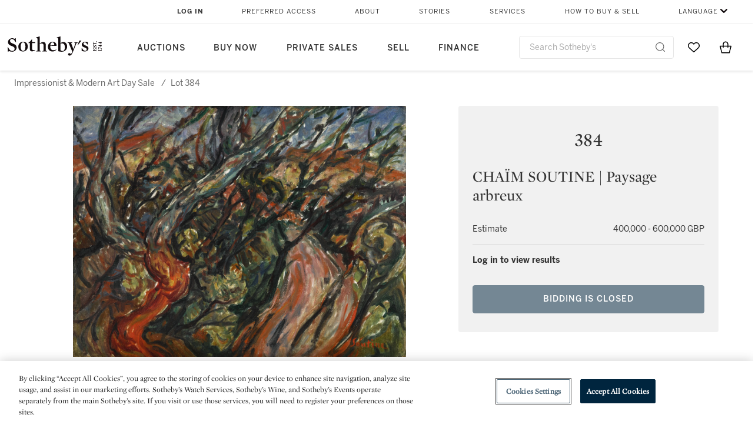

--- FILE ---
content_type: text/html;charset=UTF-8
request_url: https://www.sothebys.com/en/auctions/ecatalogue/2019/impressionist-modern-art-day-sale-l19004/lot.384.html
body_size: 13973
content:
<!DOCTYPE html>
<html class="LotPage" lang="en">
<head>
    <meta charset="UTF-8">

    
    <link rel="preconnect" href="https://cdn.fonts.net">
    <link rel="stylesheet"
        href="https://cdn.fonts.net/kit/604aed6c-1d0b-4404-bedd-e585cecd62fc/604aed6c-1d0b-4404-bedd-e585cecd62fc.css">
    
    
    <script src="https://cdn-ukwest.onetrust.com/scripttemplates/otSDKStub.js" type="text/javascript" charset="UTF-8"
        data-domain-script=7754d653-fe9e-40b1-b526-f0bb1a6ea107></script>
    <script src="/etc/designs/shared/js/stb-global.js"></script>
    
    
    <script>
        !(function () {
            var analytics = window.analytics = window.analytics || [];
            if (!analytics.initialize) {
                if (analytics.invoked) {
                    window.console && console.error && console.error("Segment snippet included twice.");
                } else {
                    analytics.invoked = !0;
                    analytics.methods = ["trackSubmit", "trackClick", "trackLink", "trackForm", "pageview", "identify", "reset", "group", "track", "ready", "alias", "debug", "page", "once", "off", "on"];
                    analytics.factory = function (t) { return function () { var e = Array.prototype.slice.call(arguments); e.unshift(t); analytics.push(e); return analytics } };
                    for (var t = 0; t < analytics.methods.length; t++) {
                        var e = analytics.methods[t];
                        analytics[e] = analytics.factory(e)
                    }
                    analytics.load = function (t, e) {
                        var n = document.createElement("script");
                        n.type = "text/javascript";
                        n.async = !0;
                        n.src = ("https:" === document.location.protocol ? "https://" : "http://") + "cdn.segment.com/analytics.js/v1/" + t + "/analytics.min.js";
                        var o = document.getElementsByTagName("script")[0];
                        o.parentNode.insertBefore(n, o);
                        analytics._loadOptions = e
                    };
                    analytics.SNIPPET_VERSION = "4.1.0";

                    // Fixed syntax for IE11 and consent manager check
                    if (!!navigator.userAgent.match(/Trident\/7\./)) {
                        analytics.load("3DPSfpG4OjRBGEMqXhG0ZZsFghihTZso");
                    }
                }
            }
        })();

        function OptanonWrapper() {
            const isPreview = window.name.includes('PreviewFrame-preview')

            window.addEventListener('animationend', event => {
                const onetrustLoaded = event.animationName === 'onetrust-fade-in'
                if (onetrustLoaded && isPreview && window.Optanon) window.Optanon.Close()
            })

            if (!navigator.userAgent.match(/Trident\/7\./) && !isPreview) { // disable on IE11
                const DEBUG_LABEL = 'SEGMENT_DEBUG';
                const debug = window.localStorage.getItem(DEBUG_LABEL) === 'true';

                try {
                    if (hasCookie('OptanonConsent')) {
                        window.SothebysShared.findSegmentIntegrations("3DPSfpG4OjRBGEMqXhG0ZZsFghihTZso").then(
                            function (integrations) {
                                analytics.load("3DPSfpG4OjRBGEMqXhG0ZZsFghihTZso", {
                                    integrations: integrations
                                });
                                window.addEventListener("OTConsentApplied", onOneTrustChanged);
                            });
                    }
                    function onOneTrustChanged() {
                        window.location.reload();
                    }
                } catch (e) {
                    if (debug) console.error(e);
                };

                function hasCookie(name) {
                    return getCookie(name) != null;
                }

                function getCookie(name) {
                    let match = document.cookie.match(new RegExp('(^| )' + name + '=([^;]+)'));
                    if (match) return match[2];
                }
            }
        }
    </script>
    <link rel="preload" as="script" href="https://sothebys-com.brightspotcdn.com/resource/00000169-4eb2-d078-adfb-6eb2e0750000/styleguide/react/sothebys-components-with-react.min.bf9bd6ca1145aea0575d5e8c34145721.gz.js">
    <link rel="stylesheet" href="https://sothebys-com.brightspotcdn.com/resource/00000169-4eb2-d078-adfb-6eb2e0750000/styleguide/All.min.414daa50e834d99d20720cc4068c1c75.gz.css"><style>.ErrorPage-body {text-align: center; max-width: 667px; margin: 30px auto;}
.ErrorPage-body h1 {
  font-size: 100px;
  line-height: 1;
  letter-spacing: 2.6px;
  font-weight: 400;
  padding-bottom: 20px;
}
.ErrorPage-body h3 {
  font-size: 32px;
  font-weight: 300;
  line-height: 1.25;
  letter-spacing: 2px;
  padding: 0 10px 28px;
  max-width: 440px;
  margin: 0 auto;
}
.ErrorPage-body p {
  font-size: 20px;
  line-height: 1.2;
  padding: 0 10px 30px;
}</style>
<style>.TravexPage-black-background-container[data-white-background] .TravexLocation-eventDateRange {
    color: #000;
}</style>
<style>@media only screen and (max-width: 767px) {
   .AlgoliaGeographicSearchPage .listview-results { grid-template-columns: minmax(100px, 1fr); }
}</style>
<style>.ServiceDetailPage-aside .Address {
    display: none;
}</style>
<style>[data-preferred-content] .GallerySlide-actions {
    display: none;
}</style>
<style>.SearchModule-results .Card dynamic-cta:nth-of-type(odd) a[href] { display: none; }
.SearchModule-results .Card dynamic-cta:nth-of-type(odd) a[href*='http'] { display: flex; }</style>
<style></style><meta name="segment-site-verification" content="XB3b8DBgKNAcJ3nmgDYEFFkbV2OS4QD7"><style></style>
<style></style> <meta name="google-site-verification" content="jatOijsUDn6t0MH8uZbjbex1rYj2tgZZa_x1TAU32To"/> <style></style>
<style>@media only screen and (min-width: 768px) {
.DynamicCarousel-items[data-four-wide] .DynamicCarousel-items-item .Card .Image-uncropped, .MosaicCarousel-items[data-four-wide] .MosaicCarousel-items-item .Card .Image-uncropped {
    max-height: 376px;
    max-width: 100%;
}
}</style>
<style>.AuctionsModule-auctionsMain[data-auctions-style=grid] .AuctionsModule-results .AuctionsModule-results-item .item .image {
    display: flex;
    align-items: flex-end;
    height: 200px;
    justify-content: center;
}</style>
<style>aside [class$="-cta"] {
    display: block;
    text-align: left;
    margin: 0;
    min-width: unset;
    max-width: unset;
}
aside [class$="-cta"]:empty {
    display: none;
}</style>
<meta name="viewport" content="width=device-width, initial-scale=1"><title>(#384) CHAÏM SOUTINE | Paysage arbreux</title>

    <link rel="canonical" href="https://www.sothebys.com/en/auctions/ecatalogue/2019/impressionist-modern-art-day-sale-l19004/lot.384.html">
    <meta name="brightspot.contentId" content="00000168-cc72-d00b-af6c-ec7f2a490000">

    <meta property="og:url" content="https://www.sothebys.com/en/auctions/ecatalogue/2019/impressionist-modern-art-day-sale-l19004/lot.384.html">

<meta property="og:image" content="">


<meta property="og:image:url" content="">

<meta property="og:image:width" content="">
<meta property="og:image:height" content="">
    <meta property="og:image:type" content="image">



    <meta property="og:locale" content="en">

    <meta property="og:locale:alternate" content="en">

    <meta property="og:locale:alternate" content="zh-Hant">

    <meta property="og:site_name" content="Sothebys.com">


    <meta property="og:type" content="website">
<meta name="twitter:card" content="summary_large_image"/>

















    <meta property="fb:app_id" content="939141536887366">

    <meta property="fb:pages" content="101894826563370">

<meta property="article:tag" content="Chaïm Soutine"><meta property="article:tag" content="London"><link rel="alternate" href="https://www.sothebys.com/en/auctions/ecatalogue/2019/impressionist-modern-art-day-sale-l19004/lot.384.html" hreflang="en" /><link rel="alternate" href="https://www.sothebys.com/zh/auctions/ecatalogue/2019/impressionist-modern-art-day-sale-l19004/lot.384.html" hreflang="zh-Hant" /><link rel="apple-touch-icon"sizes="180x180"href="/apple-touch-icon.png">
<link rel="icon"type="image/png"href="/favicon-32x32.png">
<link rel="icon"type="image/png"href="/favicon-16x16.png">

    
    <script>
        !function () { "use strict"; !function () { if (void 0 === window.Reflect || void 0 === window.customElements || window.customElements.polyfillWrapFlushCallback) return; const t = HTMLElement; window.HTMLElement = { HTMLElement: function () { return Reflect.construct(t, [], this.constructor) } }.HTMLElement, HTMLElement.prototype = t.prototype, HTMLElement.prototype.constructor = HTMLElement, Object.setPrototypeOf(HTMLElement, t) }() }();
    </script>
    
    <script>
        !function () { "use strict"; var n, t = !1, o = [], d = !1; function e() { window.WebComponents.ready = !0, document.dispatchEvent(new CustomEvent("WebComponentsReady", { bubbles: !0 })) } function i() { window.customElements && customElements.polyfillWrapFlushCallback && customElements.polyfillWrapFlushCallback(function (e) { n = e, d && n() }) } function r() { window.HTMLTemplateElement && HTMLTemplateElement.bootstrap && HTMLTemplateElement.bootstrap(window.document), t = !0, c().then(e) } function c() { d = !1; var e = o.map(function (e) { return e instanceof Function ? e() : e }); return o = [], Promise.all(e).then(function () { d = !0, n && n() }).catch(function (e) { console.error(e) }) } window.WebComponents = window.WebComponents || {}, window.WebComponents.ready = window.WebComponents.ready || !1, window.WebComponents.waitFor = window.WebComponents.waitFor || function (e) { e && (o.push(e), t && c()) }, window.WebComponents._batchCustomElements = i; var a = "webcomponents-loader.js", l = []; "attachShadow" in Element.prototype && "getRootNode" in Element.prototype && (!window.ShadyDOM || !window.ShadyDOM.force) || l.push("sd"), window.customElements && !window.customElements.forcePolyfill || l.push("ce"); var s, m, w, u = function () { var e = document.createElement("template"); if (!("content" in e)) return !0; if (!(e.content.cloneNode() instanceof DocumentFragment)) return !0; var n = document.createElement("template"); n.content.appendChild(document.createElement("div")), e.content.appendChild(n); var t = e.cloneNode(!0); return 0 === t.content.childNodes.length || 0 === t.content.firstChild.content.childNodes.length }(); window.Promise && Array.from && window.URL && window.Symbol && !u || (l = ["sd-ce-pf"]), l.length ? (s = "bundles/webcomponents-" + l.join("-") + ".js", m = window.WebComponents.root ? window.WebComponents.root + s : document.querySelector('script[src*="' + a + '"]').src.replace(a, s), (w = document.createElement("script")).src = m, "loading" === document.readyState ? (w.setAttribute("onload", "window.WebComponents._batchCustomElements()"), document.write(w.outerHTML), document.addEventListener("DOMContentLoaded", r)) : (w.addEventListener("load", function () { i(), r() }), w.addEventListener("error", function () { throw new Error("Could not load polyfill bundle" + m) }), document.head.appendChild(w))) : "complete" === document.readyState ? (t = !0, e()) : (window.addEventListener("load", r), window.addEventListener("DOMContentLoaded", function () { window.removeEventListener("load", r), r() })) }();
    </script>
    
    <meta name="brightspot.cached" content="true">

    <link rel="stylesheet" href="https://cdn.jsdelivr.net/npm/keen-slider@6.8.5/keen-slider.min.css" />
    <!-- Add Webcomponents Loader -->
    <script src="https://unpkg.com/@webcomponents/webcomponentsjs@2.5.0/webcomponents-loader.js"></script>

    <!-- Add Custom Elements ES5 Adapter -->
    <script src="https://unpkg.com/@webcomponents/webcomponentsjs@2.5.0/custom-elements-es5-adapter.js"></script>
    <script src="https://unpkg.com/@popperjs/core@2"></script>
    <script src="https://unpkg.com/tippy.js@6"></script>

    <script src="/core/page/ym-utils.js"></script>
    <script src="https://sothebys-com.brightspotcdn.com/resource/00000169-4eb2-d078-adfb-6eb2e0750000/styleguide/All.min.9bbb19ca52665991fb552ba33a16351c.gz.js" async></script><script>
    window.fbAsyncInit = function() {
    FB.init({
    
        appId : '939141536887366',
    
    xfbml : true,
    version : 'v2.9'
    });
    };
    (function(d, s, id){
    var js, fjs = d.getElementsByTagName(s)[0];
    if (d.getElementById(id)) {return;}
    js = d.createElement(s); js.id = id;
    js.src = "//connect.facebook.net/en_US/sdk.js";
    fjs.parentNode.insertBefore(js, fjs);
    }(document, 'script', 'facebook-jssdk'));
</script>
<script>!function(e){var o={};function t(r){if(o[r])return o[r].exports;var n=o[r]={i:r,l:!1,exports:{}};return e[r].call(n.exports,n,n.exports,t),n.l=!0,n.exports}t.m=e,t.c=o,t.d=function(e,o,r){t.o(e,o)||Object.defineProperty(e,o,{enumerable:!0,get:r})},t.r=function(e){"undefined"!=typeof Symbol&&Symbol.toStringTag&&Object.defineProperty(e,Symbol.toStringTag,{value:"Module"}),Object.defineProperty(e,"__esModule",{value:!0})},t.t=function(e,o){if(1&o&&(e=t(e)),8&o)return e;if(4&o&&"object"==typeof e&&e&&e.__esModule)return e;var r=Object.create(null);if(t.r(r),Object.defineProperty(r,"default",{enumerable:!0,value:e}),2&o&&"string"!=typeof e)for(var n in e)t.d(r,n,function(o){return e[o]}.bind(null,n));return r},t.n=function(e){var o=e&&e.__esModule?function(){return e.default}:function(){return e};return t.d(o,"a",o),o},t.o=function(e,o){return Object.prototype.hasOwnProperty.call(e,o)},t.p="",t(t.s=10)}([function(e,o,t){"use strict";Object.defineProperty(o,"__esModule",{value:!0}),o.getCampaigns=o.getCookie=o.removeCookie=o.setCookie=o.getQueryParam=o.isUrlSecure=void 0;var r=function(e){return e&&e.__esModule?e:{default:e}}(t(7)),n=function(e){if(e&&e.__esModule)return e;var o={};if(null!=e)for(var t in e)Object.prototype.hasOwnProperty.call(e,t)&&(o[t]=e[t]);return o.default=e,o}(t(3));var a=function(e,o){try{return e[o]}catch(e){}},i=(o.isUrlSecure=function(e){var o=new r.default(e);return!!o&&"https:"===o.protocol},o.getQueryParam=function(e,o){var t=new r.default(e,!0);if(!Array.isArray(o))return a(t.query,o);var n=void 0,i=!0,s=!1,u=void 0;try{for(var c,l=o[Symbol.iterator]();!(i=(c=l.next()).done);i=!0){var f=c.value,m=a(t.query,f);m&&(void 0===n&&(n={}),n[f]=m)}}catch(e){s=!0,u=e}finally{try{!i&&l.return&&l.return()}finally{if(s)throw u}}return null===n?void 0:n});o.setCookie=function(e){var o=e.name,t=e.value,r=e.expires,a=void 0===r?1:r,i=e.path,s={};a&&(s.expires=a),i&&(s.path=i),n.set(o,t,a)},o.removeCookie=function(e){n.remove(e)},o.getCookie=function(e){n.get(e)},o.getCampaigns=function(e){var o=i(e,["aecmp","cmp"]);if(o){var t=o.aecmp,r=o.cmp;return t||r}}},function(e,o,t){"use strict";Object.defineProperty(o,"__esModule",{value:!0}),o.campaign=void 0;var r=t(0);o.campaign=function(e){try{var o={cookieName:"aecmp",patterns:{alwaysIgnore:[/^Simple_Registration_Complete$/],ignoreIfPrior:[/^email_SimpleAccountWelcome_Estimates_zaius_\d{1,2}-[a-z]{1,3}-\d{1,2}$/i]}},t=function(e,o){return e.test(o)},n=(0,r.getCookie)(o.cookieName);n&&!0===o.patterns.alwaysIgnore.some(function(e){return t(e,n)})&&((0,r.removeCookie)(o.cookieName),n=void 0);var a=(0,r.getCampaigns)(e);if(!a)return;if(n&&n===a)return;if(!0===o.patterns.alwaysIgnore.some(function(e){return t(e,a)}))return;if(!n)return void(0,r.setCookie)({name:o.cookieName,value:a,expires:30});if(!0===o.patterns.ignoreIfPrior.some(function(e){return t(e,a)}))return;(0,r.setCookie)({name:o.cookieName,value:a,expires:30})}catch(e){console.error(e)}}},function(e,o,t){"use strict";Object.defineProperty(o,"__esModule",{value:!0}),o.traffic=void 0;var r=t(0);o.traffic=function(e,o){try{var t=(0,r.isUrlSecure)(o),n=function(e){return"AE-"+e},a={set:function(e,o){t?window.sessionStorage.setItem(n(e),"string"==typeof o?o:JSON.stringify(o)):(0,r.setCookie)({name:n(e),value:o})},get:function(e){if(t)return window.sessionStorage.getItem(n(e));(0,r.getCookie)(n(e))},remove:function(e){if(t)return window.sessionStorage.removeItem(n(e));(0,r.removeCookie)(n(e))},replace:function(e){if(t&&!window.sessionStorage.getItem(n(e))){var o=(0,r.getCookie)(n(e));o&&(window.sessionStorage.setItem(n(e),o),(0,r.removeCookie)(n(e)))}}},i=void 0,s=void 0,u=void 0,c=void 0,l=void 0,f={keyName:"aetrfc",referrer:e,types:{d:"direct",r:"referral",o:"organic",p:"paid",c:"campaign"},internalDomains:["sothebys.com","auth0.com","sothebys.io"],patterns:{alwaysIgnore:[/^Simple_Registration_Complete$/],ignoreIfPrior:[/^email_SimpleAccountWelcome_Estimates_zaius_\d{1,2}-[a-z]{1,3}-\d{1,2}$/i],href:/(?:https?:\/\/)?((?:[\w-.])+)(?:\/?$|(?:\/?[^\?]\/?)+)(?:(?:\?)([^#]+))?/i},searchEngines:[{n:"360.cn",u:["360.cn"],q:"q"},{n:"Alice",u:["www.alice.com","aliceadsl.fr"],q:"qs"},{n:"Alltheweb",u:["www.alltheweb.com"],q:"q"},{n:"Altavista",u:["www.altavista.com"],q:"q"},{n:"AOL",u:["www.aol.com"],q:["encquery, q, query"]},{n:"Ask",u:["www.ask.com","search.aol.","alicesuche.aol."],q:"q"},{n:"Auone",u:["search.auone.jp"],q:"q"},{n:"Avg",u:["isearch.avg.com"],q:"q"},{n:"Babylon",u:["search.babylon.com"],q:"q"},{n:"Baidu",u:["www.baidu.com"],q:"wd, word"},{n:"Biglobe",u:["biglobe.ne.jp"],q:"q"},{n:"Bing",u:["www.bing."],q:"q"},{n:"Centrum.cz",u:["search.centrum.cz"],q:"q"},{n:"Comcast",u:["search.comcast.net"],q:"q"},{n:"Conduit",u:["search.conduit.com"],q:"q"},{n:"CNN",u:["www.cnn.com/SEARCH"],q:"query"},{n:"Daum",u:["www.daum.net"],q:"q"},{n:"Ekolay",u:["www.ekolay.net"],q:"q"},{n:"Eniro",u:["www.eniro.se"],q:"search_word"},{n:"Globo",u:["www.globo.com/busca"],q:"q"},{n:"go.mail.ru",u:["go.mail.ru"],q:"q"},{n:"Google",u:["www.google."],q:"q"},{n:"goo.ne",u:["goo.ne.jp"],q:"MT"},{n:"haosou.com",u:["www.haosou.com/s"],q:"q"},{n:"Incredimail",u:["search.incredimail.com"],q:"q"},{n:"Kvasir",u:["www.kvasir.no"],q:"q"},{n:"Live",u:["www.bing."],q:"q"},{n:"Lycos",u:["www.lycos."],q:"q"},{n:"Lycos",u:["search.lycos."],q:"query"},{n:"Mamma",u:["www.mamma.com"],q:"query"},{n:"MSN",u:["www.msn.com","money.msn.com","local.msn.com"],q:"q"},{n:"Mynet",u:["www.mynet.com"],q:"q"},{n:"Najdi",u:["najdi.si"],q:"q"},{n:"Naver",u:["www.naver.com"],q:"query"},{n:"Netscape",u:["search.netscape.com"],q:"query"},{n:"ONET",u:["szukaj.onet.pl"],q:"q, qt"},{n:"Ozu",u:["www.ozu.es"],q:"q"},{n:"PCHome",u:["www.pchome.com"],q:"q"},{n:"Rakuten",u:["rakuten."],q:"qt"},{n:"Rambler",u:["rambler.ru"],q:"query"},{n:"Search-results",u:["search-results.com"],q:"q"},{n:"search.smt.docomo",u:["search.smt.docomo.ne.jp"],q:"MT"},{n:"Sesam",u:["sesam.no"],q:"q"},{n:"Seznam",u:["www.seznam.cz"],q:"q"},{n:"So.com",u:["www.so.com/s"],q:"q"},{n:"Sogou",u:["www.sogou.com"],q:"query"},{n:"Startsiden",u:["www.startsiden.no/sok"],q:"q"},{n:"Szukacz",u:["www.szukacz.pl"],q:"q"},{n:"Terra",u:["buscador.terra.com.br"],q:"query"},{n:"Tut.by",u:["search.tut.by"],q:"query"},{n:"Ukr",u:["search.ukr.net"],q:"q"},{n:"Virgilio",u:["search.virgilio.it"],q:"qs"},{n:"Voila",u:["www.voila.fr"],q:"rdata"},{n:"Wirtulana Polska",u:["www.wp.pl"],q:"szukaj"},{n:"Yahoo",u:["www.yahoo.","yahoo.","m.yahoo.com"],q:"p"},{n:"Yandex",u:["www.yandex.com","yandex.ru"],q:"text"},{n:"Yam",u:["www.yam.com"],q:"k"}]},m=(0,r.getCampaigns)(o),p=!1;if(f.internalDomains.map(function(e){f.referrer.indexOf(e)>-1&&(p=!0)}),p)return void a.replace(f.keyName);var w=f.referrer.match(f.patterns.href);if(null===w)i=f.types.d;else{var h=w[1];l=h||"".toLowerCase();var y=null;f.searchEngines.map(function(e,o){(Array.isArray(e.u)?e.u:[e.u]).map(function(o){h.indexOf(o.toLowerCase())>-1&&(y=e)})});var d=null;try{d=f.referrer.split("?")[0]}catch(e){}u=d,null===y?i=f.types[m?"c":"r"]:(i=f.types[m?"p":"o"],s=y.n,c=function(o){if(!Array.isArray(o))return(0,r.getQueryParam)(e,o)||"";var t=(0,r.getQueryParam)(e,o);if(!t)return"";console.log(JSON.stringify(t,null,2));var n="";for(var a in t)n=n+(n?" ":"")+t[a];return n}(y.q))}var q={type:i,entry_path:window.location.pathname};s&&(q.source=s),l&&(q.domain=l),u&&(q.referring_url=u),c&&(q.keywords=c),a.set(f.keyName,q)}catch(e){console.error(e)}}},function(e,o,t){"use strict";Object.defineProperty(o,"__esModule",{value:!0});o.get=function(e){try{var o=new RegExp(e+"=([^;]+)").exec(document.cookie);try{return JSON.parse(o[1])}catch(e){return o[1]}}catch(e){}},o.set=function(e,o,t){var r=new Date;r.setTime(r.getTime()+86400*t*1e3),document.cookie=e+"="+JSON.stringify(o)+";expires="+r.toUTCString()+"; path=/"},o.remove=function(e){document.cookie=e+"=;expires=Thu, 01 Jan 1970 00:00:01 GMT; path=/"}},function(e,o,t){"use strict";var r=Object.prototype.hasOwnProperty;function n(e){return decodeURIComponent(e.replace(/\+/g," "))}o.stringify=function(e,o){o=o||"";var t=[];for(var n in"string"!=typeof o&&(o="?"),e)r.call(e,n)&&t.push(encodeURIComponent(n)+"="+encodeURIComponent(e[n]));return t.length?o+t.join("&"):""},o.parse=function(e){for(var o,t=/([^=?&]+)=?([^&]*)/g,r={};o=t.exec(e);){var a=n(o[1]),i=n(o[2]);a in r||(r[a]=i)}return r}},function(e,o,t){"use strict";e.exports=function(e,o){if(o=o.split(":")[0],!(e=+e))return!1;switch(o){case"http":case"ws":return 80!==e;case"https":case"wss":return 443!==e;case"ftp":return 21!==e;case"gopher":return 70!==e;case"file":return!1}return 0!==e}},function(e,o,t){"use strict";var r,n="function"==typeof Symbol&&"symbol"==typeof Symbol.iterator?function(e){return typeof e}:function(e){return e&&"function"==typeof Symbol&&e.constructor===Symbol&&e!==Symbol.prototype?"symbol":typeof e};r=function(){return this}();try{r=r||Function("return this")()||(0,eval)("this")}catch(e){"object"===("undefined"==typeof window?"undefined":n(window))&&(r=window)}e.exports=r},function(e,o,t){"use strict";(function(o){var r="function"==typeof Symbol&&"symbol"==typeof Symbol.iterator?function(e){return typeof e}:function(e){return e&&"function"==typeof Symbol&&e.constructor===Symbol&&e!==Symbol.prototype?"symbol":typeof e},n=t(5),a=t(4),i=/^([a-z][a-z0-9.+-]*:)?(\/\/)?([\S\s]*)/i,s=/^[A-Za-z][A-Za-z0-9+-.]*:\/\//,u=[["#","hash"],["?","query"],["/","pathname"],["@","auth",1],[NaN,"host",void 0,1,1],[/:(\d+)$/,"port",void 0,1],[NaN,"hostname",void 0,1,1]],c={hash:1,query:1};function l(e){var t,n=o&&o.location||{},a={},i=void 0===(e=e||n)?"undefined":r(e);if("blob:"===e.protocol)a=new m(unescape(e.pathname),{});else if("string"===i)for(t in a=new m(e,{}),c)delete a[t];else if("object"===i){for(t in e)t in c||(a[t]=e[t]);void 0===a.slashes&&(a.slashes=s.test(e.href))}return a}function f(e){var o=i.exec(e);return{protocol:o[1]?o[1].toLowerCase():"",slashes:!!o[2],rest:o[3]}}function m(e,o,t){if(!(this instanceof m))return new m(e,o,t);var i,s,c,p,w,h,y=u.slice(),d=void 0===o?"undefined":r(o),q=this,v=0;for("object"!==d&&"string"!==d&&(t=o,o=null),t&&"function"!=typeof t&&(t=a.parse),o=l(o),i=!(s=f(e||"")).protocol&&!s.slashes,q.slashes=s.slashes||i&&o.slashes,q.protocol=s.protocol||o.protocol||"",e=s.rest,s.slashes||(y[2]=[/(.*)/,"pathname"]);v<y.length;v++)c=(p=y[v])[0],h=p[1],c!=c?q[h]=e:"string"==typeof c?~(w=e.indexOf(c))&&("number"==typeof p[2]?(q[h]=e.slice(0,w),e=e.slice(w+p[2])):(q[h]=e.slice(w),e=e.slice(0,w))):(w=c.exec(e))&&(q[h]=w[1],e=e.slice(0,w.index)),q[h]=q[h]||i&&p[3]&&o[h]||"",p[4]&&(q[h]=q[h].toLowerCase());t&&(q.query=t(q.query)),i&&o.slashes&&"/"!==q.pathname.charAt(0)&&(""!==q.pathname||""!==o.pathname)&&(q.pathname=function(e,o){for(var t=(o||"/").split("/").slice(0,-1).concat(e.split("/")),r=t.length,n=t[r-1],a=!1,i=0;r--;)"."===t[r]?t.splice(r,1):".."===t[r]?(t.splice(r,1),i++):i&&(0===r&&(a=!0),t.splice(r,1),i--);return a&&t.unshift(""),"."!==n&&".."!==n||t.push(""),t.join("/")}(q.pathname,o.pathname)),n(q.port,q.protocol)||(q.host=q.hostname,q.port=""),q.username=q.password="",q.auth&&(p=q.auth.split(":"),q.username=p[0]||"",q.password=p[1]||""),q.origin=q.protocol&&q.host&&"file:"!==q.protocol?q.protocol+"//"+q.host:"null",q.href=q.toString()}m.prototype={set:function(e,o,t){var r=this;switch(e){case"query":"string"==typeof o&&o.length&&(o=(t||a.parse)(o)),r[e]=o;break;case"port":r[e]=o,n(o,r.protocol)?o&&(r.host=r.hostname+":"+o):(r.host=r.hostname,r[e]="");break;case"hostname":r[e]=o,r.port&&(o+=":"+r.port),r.host=o;break;case"host":r[e]=o,/:\d+$/.test(o)?(o=o.split(":"),r.port=o.pop(),r.hostname=o.join(":")):(r.hostname=o,r.port="");break;case"protocol":r.protocol=o.toLowerCase(),r.slashes=!t;break;case"pathname":case"hash":if(o){var i="pathname"===e?"/":"#";r[e]=o.charAt(0)!==i?i+o:o}else r[e]=o;break;default:r[e]=o}for(var s=0;s<u.length;s++){var c=u[s];c[4]&&(r[c[1]]=r[c[1]].toLowerCase())}return r.origin=r.protocol&&r.host&&"file:"!==r.protocol?r.protocol+"//"+r.host:"null",r.href=r.toString(),r},toString:function(e){e&&"function"==typeof e||(e=a.stringify);var o,t=this,n=t.protocol;n&&":"!==n.charAt(n.length-1)&&(n+=":");var i=n+(t.slashes?"//":"");return t.username&&(i+=t.username,t.password&&(i+=":"+t.password),i+="@"),i+=t.host+t.pathname,(o="object"===r(t.query)?e(t.query):t.query)&&(i+="?"!==o.charAt(0)?"?"+o:o),t.hash&&(i+=t.hash),i}},m.extractProtocol=f,m.location=l,m.qs=a,e.exports=m}).call(this,t(6))},function(e,o,t){"use strict";Object.defineProperty(o,"__esModule",{value:!0}),o.affiliate=void 0;var r=t(0);o.affiliate=function(e){try{var o=(0,r.getQueryParam)(e,["ranSiteID","clickdate"]);if(!o)return;var t=o.ranSiteID,n=o.clickdate;if(!t||!n)return;(0,r.removeCookie)("aeaffd"),(0,r.setCookie)({name:"aeaffd",value:{click_date:n,site_id:t},expires:30})}catch(e){console.error(e)}}},function(e,o,t){"use strict";var r=t(8),n=t(2),a=t(1);try{var i=window.location.href,s=document.referrer;(0,r.affiliate)(i),(0,n.traffic)(s,i),(0,a.campaign)(i)}catch(e){console.error(e)}},function(e,o,t){e.exports=t(9)}]);</script>
<script>(function() {    
    var getCookie = function(name) {
      var value = "; " + document.cookie;
      var parts = value.split("; " + name + "=");
      if (parts.length == 2) return parts.pop().split(";").shift();
    }

    var aecmpCookie = getCookie('aecmp');
    if (aecmpCookie !== undefined) {
        document.cookie = 'aecmp=' + encodeURI(decodeURI(getCookie('aecmp'))) +  ';path=/;expires=' + new Date(new Date().getTime() + 60*60*24*30*1000).toUTCString();
    }
})();</script>
</head>


<body class="LotPage-body this_one" data-redactable-token="-----BEGIN PUBLIC [base64]/McLQIDAQAB-----END PUBLIC KEY-----"
    data-page-properties='{
      "0": "","jwt_key_prefix": "http://schemas.sothebys.com","auth0Domain": [&quot;accounts.sothebys.com&quot;],"auth0ClientID": "T7hr3mPabRS4lVwwyVr7gqCzF8Lg0m7s","auth0Audience": "https://customer.api.sothebys.com","jwtIssuer": "www.sothebys.com","domain": "sothebys.com","vikingCustomerApi": "https://customerapi.prod.sothelabs.com/graphql"}'
    data-tracking='{"content_type": "Auctions","department_category": "Impressionist &amp; Modern Art","name": "Auctions: Ecatalogue: 2019: Impressionist Modern Art Day Sale L19004: Lot 384 Html","language": "English","sale_id": "L19004","lot_id": "L19004 : 384",
    "preferred_content": "false"
    }'>

    <div data-sothebys-component-url="header" data-brightspot-hosted="true"></div>
    
    
    <main class="LotPage-main data-lot-page-module">
        <div class="LotPage-breadcrumbs">
            <div class="LotPage-breadcrumbs-breadcrumb">
                <a class="Link" href="https://www.sothebys.com/en/auctions/2019/impressionist-modern-art-day-sale-l19004.html">Impressionist &amp; Modern Art Day Sale</a>
                <p class="LotPage-breadcrumbs-divider">/</p>
            </div>
            <div class="LotPage-breadcrumbs-breadcrumb">
                <span class="Link">Lot 384</span>
            </div>
        </div>

        <div class="LotPage-productHead">
            
                <div class="LotPage-productMedia">
                    <div class="VerticalNavGallery data-vertical-nav-gallery" data-vertical-nav-gallery>
    
        <div class="VerticalNavGallery-slides"><div class="VerticalNavGallery-slides-slide"><div class="VerticalNavGallerySlide" data-slug="171l19004-6gfwz-jpg" >
    <div class="VerticalNavGallerySlide-media">
        
            <div class="VerticalNavGallerySlide-mediaContent">
                
                    <picture>
    
    
        
            
        
    

    
    
        
    
        <source type="image/webp"  width="566"
     height="427"
    data-srcset="https://sothebys-com.brightspotcdn.com/dims4/default/782346b/2147483647/strip/true/crop/2000x1509+0+0/resize/2880x2173!/format/webp/quality/90/?url=http%3A%2F%2Fsothebys-brightspot.s3.amazonaws.com%2Fdotcom%2F96%2Fd1%2Fae%2F85da8ff4176f3515cf89155fea6a2a2c1b6e473d68f0bc10aed9e06daf%2F171l19004-6gfwz.jpg 2880w" srcset='[data-uri]'
/>
    

    
        <source width="566"
     height="427"
    data-srcset="https://sothebys-com.brightspotcdn.com/dims4/default/d5ca9d0/2147483647/strip/true/crop/2000x1509+0+0/resize/566x427!/quality/90/?url=http%3A%2F%2Fsothebys-brightspot.s3.amazonaws.com%2Fdotcom%2F96%2Fd1%2Fae%2F85da8ff4176f3515cf89155fea6a2a2c1b6e473d68f0bc10aed9e06daf%2F171l19004-6gfwz.jpg" srcset='[data-uri]'
/>
    

    
    
    <img class="Image lazyload " alt="" data-srcset="https://sothebys-com.brightspotcdn.com/dims4/default/9c330df/2147483647/strip/true/crop/2000x1509+0+0/resize/2880x2173!/quality/90/?url=http%3A%2F%2Fsothebys-brightspot.s3.amazonaws.com%2Fdotcom%2F96%2Fd1%2Fae%2F85da8ff4176f3515cf89155fea6a2a2c1b6e473d68f0bc10aed9e06daf%2F171l19004-6gfwz.jpg 2880w" width="566" height="427"
        data-src="https://sothebys-com.brightspotcdn.com/dims4/default/d5ca9d0/2147483647/strip/true/crop/2000x1509+0+0/resize/566x427!/quality/90/?url=http%3A%2F%2Fsothebys-brightspot.s3.amazonaws.com%2Fdotcom%2F96%2Fd1%2Fae%2F85da8ff4176f3515cf89155fea6a2a2c1b6e473d68f0bc10aed9e06daf%2F171l19004-6gfwz.jpg" src="[data-uri]"
    >

</picture>
                
            </div>
        
        
    </div>
    
    
</div>
</div></div>
    
    <ul class="VerticalNavGallery-nav"><li class="VerticalNavGallery-nav-item is-nav-selected">
                
                    
                        <picture>
    
    
        
            
        
    

    
    
        
    
        <source type="image/webp"  width="94"
     height="94"
    data-srcset="https://sothebys-com.brightspotcdn.com/dims4/default/78cc252/2147483647/strip/true/crop/1509x1509+246+0/resize/94x94!/format/webp/quality/90/?url=http%3A%2F%2Fsothebys-brightspot.s3.amazonaws.com%2Fdotcom%2F96%2Fd1%2Fae%2F85da8ff4176f3515cf89155fea6a2a2c1b6e473d68f0bc10aed9e06daf%2F171l19004-6gfwz.jpg" srcset='[data-uri]'
/>
    

    
        <source width="94"
     height="94"
    data-srcset="https://sothebys-com.brightspotcdn.com/dims4/default/5c57f89/2147483647/strip/true/crop/1509x1509+246+0/resize/94x94!/quality/90/?url=http%3A%2F%2Fsothebys-brightspot.s3.amazonaws.com%2Fdotcom%2F96%2Fd1%2Fae%2F85da8ff4176f3515cf89155fea6a2a2c1b6e473d68f0bc10aed9e06daf%2F171l19004-6gfwz.jpg" srcset='[data-uri]'
/>
    

    
    
    <img class="Image lazyload " alt="" width="94" height="94"
        data-src="https://sothebys-com.brightspotcdn.com/dims4/default/5c57f89/2147483647/strip/true/crop/1509x1509+246+0/resize/94x94!/quality/90/?url=http%3A%2F%2Fsothebys-brightspot.s3.amazonaws.com%2Fdotcom%2F96%2Fd1%2Fae%2F85da8ff4176f3515cf89155fea6a2a2c1b6e473d68f0bc10aed9e06daf%2F171l19004-6gfwz.jpg" src="[data-uri]"
    >

</picture>
                    
                
            </li></ul>
</div>

                </div>
            
            <div class="LotPage-productInfo">
                <ul class="LotPage-aboveTitle" data-align-center>
                    
                    <li class="LotPage-currProduct">384</li>
                    
                </ul>
                
                <h1 class="LotPage-productTitle">CHAÏM SOUTINE | Paysage arbreux</h1>
                
                
                <div class="LotPage-estimateInfo">
                    <div class="LotPage-estimate">Estimate</div>
                    <div class="LotPage-estimatePrice">
                        400,000 - 600,000 GBP
                    </div>
                </div>
                
                
                <div class="LotPage-soldInfo">
                    <div class="LotPage-sold" data-dynamic-sale-price-sold-text="Sold">
                        
                            Log in to view results
                        
                    </div>
                    <div class="LotPage-soldPrice" data-dynamic-sale-price-uuid="00000168-cc72-d00b-af6c-ec7f2a490000" data-dynamic-sale-price-type="UpdatePreviousSibling"></div>
                </div>
                
                <div class="LotPage-biddingClosed">bidding is closed</div>
            </div>
            <div class="LotPage-details">
                <h2 class="LotPage-detailsTitle">
                    Description
                </h2>
                <ul class="LotPage-lotDetails">
                    <li class="LotPage-artistName">Chaïm Soutine</li>
                    <li class="LotPage-artistDates"></li>
                    <li class="LotPage-pieceTitle">Paysage arbreux</li>
                    <li class="LotPage-signedDate">signed&nbsp;Soutine&nbsp;(lower right)</li>
                    <li class="LotPage-medium">oil on canvas</li>
                    <li class="LotPage-lotMeasurements">46 by 61cm., 18 1/8  by 24 in.</li>
                    
                    <li class="LotPage-lotExecuted">Painted in 1919.</li>
                </ul>
                <div class="LotPage-lotDescription">
                    
                </div>

                
                    <h2 class="LotPage-detailsTitle">
                        Provenance
                    </h2>
                    <div class="LotPage-lotDescription">
                        E. &amp; A. Silberman Galleries, New York (sale: Sotheby's, New York, 20th November 1986, lot 49)<br>Leo Model, New York (purchased at the above sale)<br>Private Collection, U.S.A. (by descent from the above; sale: Sotheby's, New York, 12th May&nbsp;1999, lot 315)<br>Purchased at the above sale by the present owner
                    </div>
                

                
                    <h2 class="LotPage-detailsTitle">
                        Exhibited
                    </h2>
                    <div class="LotPage-lotDescription">
                        New York, E. &amp; A. Silberman Galleries,&nbsp;<i>Exhibition 1961</i>,&nbsp;1961,&nbsp;no. 30<br>New York, Finch College Museum of Art, <i>French Landscape Painters from Four Centuries</i>, 1965-66,&nbsp;no. 62<br>Los Angeles, Los Angeles County Museum of Art, <i>Chaïm Soutine</i>, 1968, no. 11, illustrated in the catalogue<br>Tokyo, Odakyu Museum &amp; Nara Sogo Museum; Ibaraki, Kasama Nichido Museum &amp; Hokkaido, Hokkaido Museum of Modern Art, <i>Soutine: Chaïm Soutine Centenary&nbsp;Exhibition,&nbsp;</i>1992-1993, no. 14, illustrated in colour in the catalogue<br>Lugano, Museo d'Arte Moderna, <i>Chaïm Soutine</i>, 1995,&nbsp;no. 18, illustrated in colour in the catalogue
                    </div>
                

                
                    <h2 class="LotPage-detailsTitle">
                        Literature
                    </h2>
                    <div class="LotPage-lotDescription">
                        Pierre Courthion, <i>Soutine: Peintre du Dechirant</i>, Lausanne, 1972,&nbsp;no. 220C, illustrated n.p.<br>Maurice Tuchman, Esti Dunow &amp; Klaus Perls, <i>Chaïm Soutine (1893-1943): Catalogue raisonné</i>, Cologne, 1993,&nbsp;vol. I, no. 32, illustrated p. 144<br><i>Soutine, Céret 1919-1922</i> (exhibition catalogue), Musée d'Art Moderne de Céret, Céret, 2000, n.n, illustrated p. 179 (titled&nbsp;<i>Paysage aux chênes-lièges)</i>
                    </div>
                

                
                    <h2 class="LotPage-detailsTitle">
                        Condition
                    </h2>
                    <div class="LotPage-lotDescription">
                        Please note that there is a professional condition report for this work, please contact mariella.salazar@sothebys.com to request a copy.<br>"In response to your inquiry, we are pleased to provide you with a general report of the condition of the property described above. Since we are not professional conservators or restorers, we urge you to consult with a restorer or conservator of your choice who will be better able to provide a detailed, professional report. Prospective buyers should inspect each lot to satisfy themselves as to condition and must understand that any statement made by Sotheby's is merely a subjective, qualified opinion. Prospective buyers should also refer to any Important Notices regarding this sale, which are printed in the Sale Catalogue.<BR>NOTWITHSTANDING THIS REPORT OR ANY DISCUSSIONS CONCERNING A LOT, ALL LOTS ARE OFFERED AND SOLD AS IS" IN ACCORDANCE WITH THE CONDITIONS OF BUSINESS PRINTED IN THE SALE CATALOGUE."
                    </div>
                

                
                    <h2 class="LotPage-detailsTitle">
                        Catalogue Note
                    </h2>
                    <div class="LotPage-lotDescription">
                        Between 1919 and 1922, Soutine moved to Céret in the Eastern Pyrénées where he created a number of bold and expressive landscapes.&nbsp;<i>Paysage arbreux</i> shows a bountiful, dynamic landscape<i>,&nbsp;</i>heralding the artist’s rich painting style. By moving to Céret, Soutine was following in the footsteps of artists before him such as Picasso, Gris and Chagall but he stands out due to his dedicated immersion in his new surroundings. Often wandering around the town, absorbing the natural beauty of the French countryside, Soutine used to paint&nbsp;<i>en plein air,&nbsp;</i>finding hidden spots where he was not disturbed by passers-by. The present landscape of dense foliage and gnarled trees comprises a cacophony of earthy tones and colour. The many diagonals that denote branches and trunks, rendered in swift yet controlled strokes, dominate and enliven the canvas. Soutine rendered landscapes with his own brand of moroseness; his handling of paint which conveys an agitated, frenetic quality, compels the viewer to confront the forces of nature. Soutine created landscapes with his own brand of moroseness, indicated by this scenery that seems to shift across the canvas. Employing his Expressionist mode of representation, the swirling brushwork of the trees and jagged, tilting horizon convey the internal unrest felt by Soutin and foreshadow the gestural quality of the action paintings of the Abstract Expressionists. Soutine had a profound impact on artists such as Willem de Kooning and Jackson Pollock. De Kooning's work is filled with impulsive, Céret-like moved and he&nbsp; openly, and incisively, acknowledged his admiration for Soutine, calling him, in 1977, his ‘favourite artist’. From 1946, with Pollock’s work becoming relentlessly abstract, art historian William Seitz propounds that Pollock pushed ‘values inherent in Van Gogh and Soutine to an ultimate conclusion’ (Esti Dunow &amp; Maurice Tuchman, <i>The Impact of Chaim Soutine (1893-1943)</i>, New York, 2001, p. 67).<br><br> <i>Paysage arbreux</i>&nbsp;reels under the painter’s energy and appears to rear up over the viewer. Maurice Tuchman states that ‘during the Céret period, Soutine, in his utter reliance on spontaneous execution, with its leaning toward the abstract, most fully embodied the expressionist vision… Soutine’s typical stroke is usually not a line but a fleshy patch, a section of sentient visceral matter’ (Maurice Tuchman, Esti Dunow &amp; Klaus Perls,&nbsp;<i>Chaim Soutine (1893-1943): Catalogue Raisonné</i>, Cologne, 1993, vol 1,&nbsp;no. 32, illustrated p. 144).&nbsp;&nbsp;The subject and colouring of this work are not far from the calm analysis of landscape undertaken by Cézanne and reflects the influence of the Cézannesque method of rigorously cropping the space surrounding his forms. It was in Céret, at the age of 26, where Soutine reached artistic maturity and established the pictorial style and expressive force that was to drive his art throughout his career.<br><br>
                    </div>
                

            </div>
        </div>

        <input type="hidden" class="product_id" value="L19004384" />
        <input type="hidden" class="sale_id" value="L19004" />
        <input type="hidden" class="lot_id" value="L19004 : 384" />
    </main>

    

    

    <div data-sothebys-component-url="footer" data-brightspot-hosted="true"></div>
<script type="text/javascript" src="https://shared.sothebys.com/react/v2/loader" data-syndicated-url="https://shared.sothebys.com/syndicate" data-sothebys-component-loader></script>
    
    
    <script>
        var img = document.querySelector('img')
        function loaded() {
            setTimeout(function () {
                var flickityViewport = document.getElementsByClassName('flickity-viewport');
                var image = document.getElementsByClassName('flickity-lazyloaded');
                if (flickityViewport[0] && image[0]) {
                    flickityViewport[0].style.height = parseInt(image[0].height) + 'px';
                } else {
                    loaded();
                }
            }, 1000)
        }
        if (img.complete) {
            loaded()
        } else {
            img.addEventListener('load', loaded)
        }
    </script>
</body>

</html>